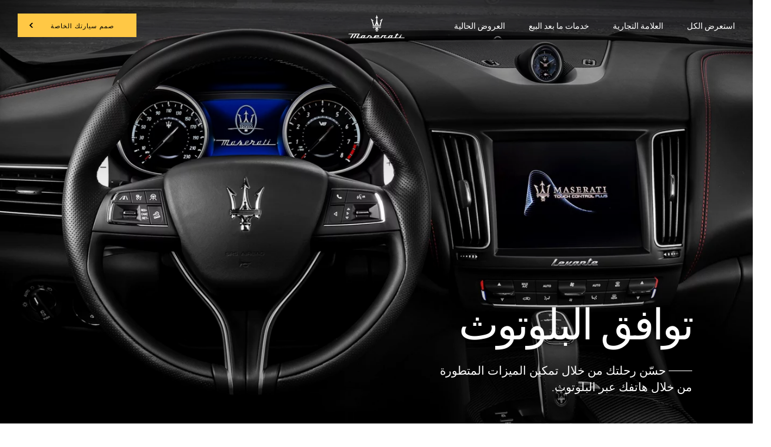

--- FILE ---
content_type: image/svg+xml
request_url: https://www.maserati.com/content/dam/maserati/international/ownership/Guides-and-Documentations/Bluetooth-Compatibility/bluetooth_50x50.svg
body_size: 421
content:
<?xml version="1.0" encoding="utf-8"?>
<!-- Generator: Adobe Illustrator 23.0.4, SVG Export Plug-In . SVG Version: 6.00 Build 0)  -->
<svg version="1.1" id="Layer_1" xmlns="http://www.w3.org/2000/svg" xmlns:xlink="http://www.w3.org/1999/xlink" x="0px" y="0px"
	 width="50px" height="50px" viewBox="0 0 50 50" style="enable-background:new 0 0 50 50;" xml:space="preserve">
<style type="text/css">
	.st0{fill:#333333;}
</style>
<g id="Images">
	<g id="Bluetooth-Compatiblity-v1" transform="translate(-47.000000, -1351.000000)">
		<g id="highlights" transform="translate(47.000000, 1049.000000)">
			<g transform="translate(0.000000, 263.000000)">
				<g id="noun_Bluetooth_1809094" transform="translate(0.000000, 39.000000)">
					<path id="Combined-Shape" class="st0" d="M11.2,48V29.8l-5.4,6.6l-2.6-2.1l7.6-9.3l-7.6-9.3l2.6-2.1l5.4,6.6V2l16,8.1L15.1,25
						l12.1,14.8L11.2,48z M29,31.7l-2.5-2.3c2.2-2.5,2.2-6.3,0-8.9l2.5-2.3C32.3,22.1,32.3,27.8,29,31.7z M31.9,35.4
						c5.2-6,5.2-14.8,0-20.8l2.5-2.3c6.4,7.3,6.4,18.1,0,25.3L31.9,35.4z M39.8,43.6l-2.5-2.3c4-4.5,6.2-10.3,6.1-16.4
						c0.1-6-2.1-11.9-6.1-16.4l2.5-2.3c4.6,5.1,7.1,11.8,7,18.6C46.9,31.8,44.4,38.5,39.8,43.6z M14.6,42.5l7.3-3.7l-7.3-9V42.5z
						 M14.6,7.5v12.7l7.3-9L14.6,7.5z"/>
				</g>
			</g>
		</g>
	</g>
</g>
</svg>


--- FILE ---
content_type: image/svg+xml
request_url: https://www.maserati.com/content/dam/maserati/international/ownership/Guides-and-Documentations/Bluetooth-Compatibility/car_50x50.svg
body_size: 755
content:
<?xml version="1.0" encoding="utf-8"?>
<!-- Generator: Adobe Illustrator 23.0.4, SVG Export Plug-In . SVG Version: 6.00 Build 0)  -->
<svg version="1.1" id="Layer_1" xmlns="http://www.w3.org/2000/svg" xmlns:xlink="http://www.w3.org/1999/xlink" x="0px" y="0px"
	 width="50px" height="50px" viewBox="0 0 50 50" style="enable-background:new 0 0 50 50;" xml:space="preserve">
<style type="text/css">
	.st0{clip-path:url(#SVGID_2_);}
	.st1{clip-path:url(#SVGID_4_);fill:#333333;}
</style>
<g>
	<defs>
		<path id="SVGID_1_" d="M44.9,23.7c-0.1,1.4,0.1,2.8-2,3.3c-2.1,0.5-6.9,1.5-6.2,0.4l0.7-1.7l3.5-1.1c0,0,0.2-1.1,1.9-1.6
			C44.5,22.7,44.9,22.3,44.9,23.7z M34.2,28.1c-0.1,0.6-0.3,0.8-0.4,1c-0.7,1.2-3.2,1.8-8.9,1.8h-0.1c-5.7,0-8.2-0.6-8.9-1.8
			c-0.1-0.2-0.4-0.4-0.4-1c0-0.3,0-1,0.1-1.4c0.1-0.7,1-0.7,1-0.7l7.5-0.2l0.8,0.5l0.8-0.5l7.5,0.2c0,0,0.9,0,1,0.7
			C34.2,27.1,34.3,27.8,34.2,28.1z M6.8,27c-2.1-0.5-2-1.9-2-3.3s0.3-1.1,2-0.6c1.7,0.5,1.9,1.6,1.9,1.6l3.5,1.1l0.7,1.7
			C13.7,28.5,8.9,27.6,6.8,27z M13.9,11.3c0,0,0.6-0.7,11.2-0.7c10.1,0,10.8,0.7,10.8,0.7s5.4,5.8,4.4,6.1c-0.4,0.1-1.3,0.2-2.9,0.2
			H12.8c-1.8,0-2.6-0.1-3-0.3C8.9,17,13.9,11.3,13.9,11.3z M47.8,15.3c0,0-0.3-1.1-1.2-1.2C45.4,14,43.4,14,43.4,14s-1-0.1-0.8,1.1
			c0.2,1.7,0.2,1.8,0.2,1.8s-4.6-5.4-5.3-6.2c-0.7-0.7-0.3-1.3-12.5-1.3h-0.1C12.6,9.4,13,10,12.3,10.7c-0.7,0.7-5,6.2-5,6.2
			s0-0.1,0.2-1.8C7.6,14,6.6,14,6.6,14s-2,0-3.3,0.1c-0.9,0.1-1.2,1.2-1.2,1.2c-0.2,0.6-0.3,1.3-0.3,1.9c0,0.7,1,0.7,1,0.7h3.2
			l-3.4,3.9l0.2,7.4v10.3c0,1.2,1.1,1.1,1.1,1.1h3.6c1.3,0,1.4-1.4,1.4-1.4v-3.7h31.7v3.7c0,0,0.1,1.4,1.4,1.4h3.6
			c0,0,1.1,0.1,1.1-1.1V29.2l0.2-7.4l-3-3.9h3.3c0,0,1,0,1-0.7C48.1,16.6,48,15.9,47.8,15.3z"/>
	</defs>
	<clipPath id="SVGID_2_">
		<use xlink:href="#SVGID_1_"  style="overflow:visible;"/>
	</clipPath>
	<g class="st0">
		<defs>
			<rect id="SVGID_3_" x="-16.7" y="-10.1" width="347.4" height="69.5"/>
		</defs>
		<clipPath id="SVGID_4_">
			<use xlink:href="#SVGID_3_"  style="overflow:visible;"/>
		</clipPath>
		<rect x="-2.8" y="4.8" class="st1" width="55.6" height="40.5"/>
	</g>
</g>
</svg>


--- FILE ---
content_type: image/svg+xml
request_url: https://www.maserati.com/content/dam/maserati/international/ownership/Guides-and-Documentations/Bluetooth-Compatibility/micro_50x50.svg
body_size: 381
content:
<?xml version="1.0" encoding="utf-8"?>
<!-- Generator: Adobe Illustrator 23.0.4, SVG Export Plug-In . SVG Version: 6.00 Build 0)  -->
<svg version="1.1" id="Layer_1" xmlns="http://www.w3.org/2000/svg" xmlns:xlink="http://www.w3.org/1999/xlink" x="0px" y="0px"
	 width="50px" height="50px" viewBox="0 0 50 50" style="enable-background:new 0 0 50 50;" xml:space="preserve">
<style type="text/css">
	.st0{fill:#333333;}
	.st1{fill-rule:evenodd;clip-rule:evenodd;fill:#333333;}
</style>
<g id="Images_1_">
	<g id="Bluetooth-Compatiblity-v1_1_" transform="translate(-530.000000, -1351.000000)">
		<g id="highlights_1_" transform="translate(47.000000, 1049.000000)">
			<g transform="translate(483.000000, 263.000000)">
				<g id="noun_voice-recorder_1532998" transform="translate(0.000000, 39.000000)">
					<g id="Group">
						<path id="Shape" class="st0" d="M25,34.8c4.9,0,8.9-4,8.9-8.9V11C33.9,6,29.9,2,25,2s-8.9,4-8.9,8.9v14.9
							C16.1,30.8,20.1,34.8,25,34.8z"/>
						<path id="Path" class="st1" d="M13.3,28.3H9.9c0,6.8,5.9,12.4,13.4,13.1v3.1h-4V48h11.4v-3.4h-4v-3.1
							c7.5-0.7,13.4-6.4,13.4-13.1h-3.3c0,5.4-5.2,9.8-11.7,9.8S13.3,33.8,13.3,28.3z"/>
					</g>
				</g>
			</g>
		</g>
	</g>
</g>
</svg>


--- FILE ---
content_type: application/javascript;charset=UTF-8
request_url: https://wtl.maserati.com/wtl/countryStateProvDealers.jsp?countryCodes=191&zip=undefined&callback=jQuery22005521865643901882_1769094196465&_=1769094196466
body_size: 2072
content:
jQuery22005521865643901882_1769094196465([{"dealerList":[{"zip":"35660","country":"191","code":"69838","address":"MUSAFFAH DISTRICT 15, 8TH STREET","vendita":false,"lng":"+54.490000","city":"ABU DHABI","chatEnabled":false,"url":"https://www.maserati.com/ae/en/Official-Dealer","chatDealer":false,"assistenza":true,"stateProv":"U.A.E","eCommerceEnabled":false,"phone":"+971 2 5139 999","emailAddr":"info@premier-motors.ae","name":"PREMIER MOTORS","fax":"+971 2 5550 585","lat":"+24.370000","selected":false,"RemoteTD":false},{"zip":"35660","country":"191","code":"69913","address":"ZAYED THE FIRST STREET","vendita":true,"lng":"+54.460000","city":"ABU DHABI","chatEnabled":false,"url":"https://www.maserati.com/ae/en/Official-Dealer","chatDealer":false,"assistenza":false,"stateProv":"UAE","eCommerceEnabled":false,"phone":"+971 2 4935 000","emailAddr":"info@premier-motors.ae","name":"PREMIER MOTORS","fax":"+971 2 6582 576","lat":"+24.420000","selected":false,"RemoteTD":false},{"country":"191","code":"60512","address":"P.O. BOX 7310","vendita":true,"lng":"+55.218918","city":"DUBAI","chatEnabled":false,"url":"https://www.maserati.com/ae/en/Official-Dealer","chatDealer":false,"assistenza":true,"stateProv":"U.A.E.","eCommerceEnabled":false,"phone":"+971 4 3037 878","emailAddr":"info@altayer-motors.com","name":"AL TAYER MOTORS","fax":"+971 4 3401 921","lat":"+25.143114","selected":false,"RemoteTD":false},{"zip":"7310","country":"191","code":"70175","address":"SHEIKH MOHAMMED BIN ZAYED ROAD","vendita":false,"lng":"+55.476480","city":"SHARJAH","chatEnabled":false,"url":"https://www.maserati.com/ae/en/Official-Dealer","chatDealer":false,"assistenza":true,"stateProv":"SHARJAH","eCommerceEnabled":false,"phone":"+971 4303 7070","emailAddr":"info@altayer-motors.com","name":"AL TAYER MOTORS","fax":"+971","lat":"+25.347130","selected":false,"RemoteTD":false}],"descr":"U.A.E.","stateProvList":[{"code":"191Abu Dhabi","label":"Abu Dhabi"},{"code":"191Al Ain","label":"Al Ain"},{"code":"191Dubai","label":"Dubai"},{"code":"191Northern Emirates","label":"Northern Emirates"},{"code":"191Sharjah","label":"Sharjah"}],"code":"191","orderCountryDealer":"0"}]);

--- FILE ---
content_type: image/svg+xml
request_url: https://www.maserati.com/content/dam/maserati/international/ownership/Guides-and-Documentations/Bluetooth-Compatibility/call_50x50.svg
body_size: 405
content:
<?xml version="1.0" encoding="utf-8"?>
<!-- Generator: Adobe Illustrator 23.0.4, SVG Export Plug-In . SVG Version: 6.00 Build 0)  -->
<svg version="1.1" id="Layer_1" xmlns="http://www.w3.org/2000/svg" xmlns:xlink="http://www.w3.org/1999/xlink" x="0px" y="0px"
	 width="50px" height="50px" viewBox="0 0 50 50" style="enable-background:new 0 0 50 50;" xml:space="preserve">
<style type="text/css">
	.st0{fill-rule:evenodd;clip-rule:evenodd;fill:#333333;}
</style>
<g id="Images_2_">
	<g id="Bluetooth-Compatiblity-v1_2_" transform="translate(-531.000000, -1140.000000)">
		<g id="highlights_2_" transform="translate(47.000000, 1049.000000)">
			<g transform="translate(220.000000, 48.000000)">
				<g id="noun_Phone_1147910" transform="translate(0.000000, 43.000000)">
					<path id="Path_1_" class="st0" d="M307.6,45.8c-0.9,1.4-2.5,2.2-4.2,2.1c-1.7-0.1-3.9-0.3-5.4-0.7c-6.7-1.7-13.6-5.9-19.5-11.8
						c-5.9-5.9-10-12.8-11.8-19.4c-0.4-1.5-0.6-3.6-0.7-5.3c-0.1-1.6,0.7-3.2,2.1-4.2l6-4c1.6-1,3.6-0.5,4.5,1.2l4.8,9.3
						c0.7,1.3,0.3,2.9-0.8,3.9l-4.4,3.4c1.7,3.2,3.4,5.9,6.6,9c3,2.9,5.5,4.7,8.9,6.5l3.4-4.4c0.9-1.2,2.6-1.5,3.9-0.8l9.4,4.8
						c1.6,0.8,2.2,2.9,1.2,4.4L307.6,45.8z"/>
				</g>
			</g>
		</g>
	</g>
</g>
</svg>
